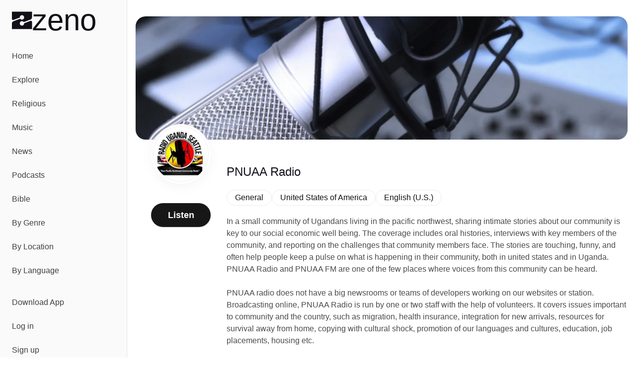

--- FILE ---
content_type: text/javascript; charset=utf-8
request_url: https://zeno.fm/_nuxt/DUcCsS88.js
body_size: 343
content:
import{d as r,k as a,a as s,w as l,n as i,_ as c,b as t,e as d,J as h}from"./m6Lm583B.js";const u={class:"sm:text-base text-sm"},m={key:1,class:"inline-flex items-center bg-zeno-gray-light rounded-full h-8 px-4 min-w-24 animate-pulse border border-zeno-gray-border-light"},k=r({__name:"TagLink",props:{route:{},href:{},local:{type:Boolean}},setup(e){return(o,f)=>{const n=c;return e.route||e.href?(t(),a(n,{key:0,href:e.href,to:e.route,class:i([{"tag-link":!e.local},"inline-flex items-center px-4 h-8 rounded-full whitespace-nowrap border border-zeno-gray-border-light hover:border-zeno-dark transition duration-150"])},{default:l(()=>[d("span",u,[h(o.$slots,"default")])]),_:3},8,["href","to","class"])):(t(),s("div",m))}}});export{k as _};
